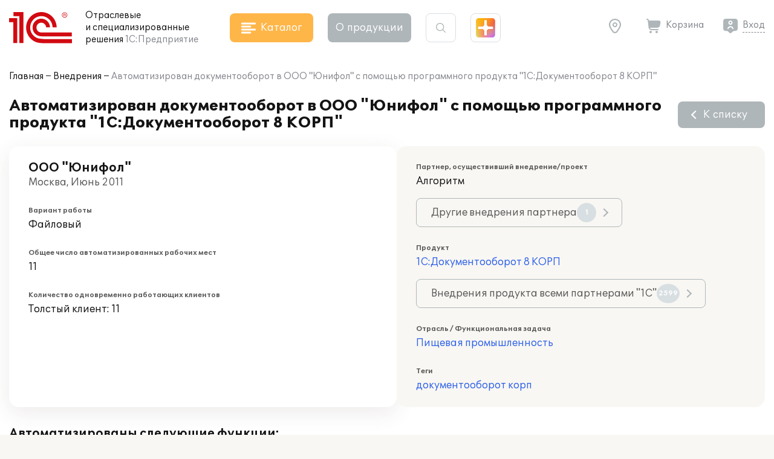

--- FILE ---
content_type: application/javascript
request_url: https://solutions.1c.ru/local/templates/sol23/build/js/chunks/tip.dc1d3882cc96f7ea18b6.js
body_size: 1447
content:
"use strict";(self.webpackChunksol=self.webpackChunksol||[]).push([[54],{1232:function(t,e,n){function i(t,e){(null==e||e>t.length)&&(e=t.length);for(var n=0,i=new Array(e);n<e;n++)i[n]=t[n];return i}function r(){var t,e=function(t,e){var n="undefined"!=typeof Symbol&&t[Symbol.iterator]||t["@@iterator"];if(!n){if(Array.isArray(t)||(n=function(t,e){if(t){if("string"==typeof t)return i(t,e);var n=Object.prototype.toString.call(t).slice(8,-1);return"Object"===n&&t.constructor&&(n=t.constructor.name),"Map"===n||"Set"===n?Array.from(t):"Arguments"===n||/^(?:Ui|I)nt(?:8|16|32)(?:Clamped)?Array$/.test(n)?i(t,e):void 0}}(t))||e&&t&&"number"==typeof t.length){n&&(t=n);var r=0,l=function(){};return{s:l,n:function(){return r>=t.length?{done:!0}:{done:!1,value:t[r++]}},e:function(t){throw t},f:l}}throw new TypeError("Invalid attempt to iterate non-iterable instance.\nIn order to be iterable, non-array objects must have a [Symbol.iterator]() method.")}var a,o=!0,c=!1;return{s:function(){n=n.call(t)},n:function(){var t=n.next();return o=t.done,t},e:function(t){c=!0,a=t},f:function(){try{o||null==n.return||n.return()}finally{if(c)throw a}}}}(document.querySelectorAll("[data-tip]"));try{for(e.s();!(t=e.n()).done;){var n=t.value;n.classList&&n.classList.contains("_tip_initialize")||(n.classList.add("_tip_initialize"),l(n))}}catch(t){e.e(t)}finally{e.f()}window.addEventListener("scroll",(function(t){var e=document.querySelector("._show[data-tip]");null!==e&&(s(e),d(e))})),window.addEventListener("resize",(function(t){var e=document.querySelector("._show[data-tip]");null!==e&&(s(e),d(e))})),document.addEventListener("click",(function(t){var e=document.querySelector("._show[data-tip]");null!==e&&(e.contains(t.target)||null!==t.target.closest("[data-tip]")||c(e))}))}function l(t){var e=t.closest(".table_wrap");t.addEventListener("mouseenter",(function(e){o(t)})),t.addEventListener("mouseleave",(function(e){c(t)})),t.addEventListener("click",(function(e){t.classList.contains("_show")||o(t),t.classList.add("_clicked")})),null!==e&&e.addEventListener("scroll",(function(t){var e=document.querySelector("._show[data-tip]");null!==e&&(s(e),d(e))}))}function a(t){var e=t.closest("form.form_helper");t.addEventListener("click",(function(n){e.classList.contains("_helped")||(t.classList.contains("_show")||o(t),t.classList.add("_clicked"),e.classList.add("_helped"))})),t.addEventListener("click",(function(e){t.classList.contains("_helped")?c(t):t.classList.add("_helped")}))}function o(t){var e=t.querySelector("[data-tip-target]");if(null===e){(e=document.createElement("div")).setAttribute("data-tip-target","tip");var n=document.createElement("div");n.classList.add("tip_content"),n.innerHTML=t.dataset.tip.trim();var i=document.createElement("div");i.classList.add("tip_triangle"),e.appendChild(n),e.appendChild(i),t.appendChild(e)}s(t),t.classList.add("_show"),t.classList.contains("fix_main")&&document.querySelector(".main").classList.add("fix_tip")}function c(t){t.classList.remove("_show","_clicked","_tip_left"),t.classList.contains("fix_main")&&document.querySelector(".main").classList.remove("fix_tip")}function s(t){t.classList.contains("_tip_right")?function(t){var e=t.getBoundingClientRect(),n=t.querySelector("[data-tip-target]"),i=t.querySelector(".tip_content").getBoundingClientRect(),r=document.querySelector(".main").getBoundingClientRect(),l=i.width+15,a=e.left+l+35;n.style.width=i.width+"px",n.style.top=e.top+e.height/2-25+"px",a>r.right?(t.classList.add("_tip_left"),n.style.left=e.left-i.width-20+"px"):(t.classList.remove("_tip_left"),n.style.left=e.right+"px")}(t):function(t){var e=t.getBoundingClientRect(),n=t.querySelector("[data-tip-target]"),i=t.querySelector(".tip_content").getBoundingClientRect(),r=t.querySelector(".tip_triangle"),l=document.querySelector(".main").getBoundingClientRect(),a=i.width+15,o=e.left+a;n.style.height=i.height+20+"px";var c=e.top-i.height-20;if(n.closest(".modal")&&n.closest(".modal").classList.contains("_open")&&(c-=20),n.style.top=c+"px",o>l.right){var s=o-l.right+8;n.style.left=e.left-s+"px",r.style.left=s+e.width/2-7.5+"px"}else n.style.left=e.left-8+"px",r.style.left=e.width/2-7.5+8+"px"}(t)}function d(t){var e=t.closest(".table_wrap");if(null!==e){var n=e.getBoundingClientRect(),i=t.getBoundingClientRect(),r=t.querySelector("[data-tip-target]").getBoundingClientRect();(i.right>=n.right||r.left<=n.left)&&c(t)}}n.r(e),n.d(e,{Close:function(){return c},Initialize:function(){return l},InitializeFormHelper:function(){return a},Show:function(){return o},default:function(){return r}})}}]);